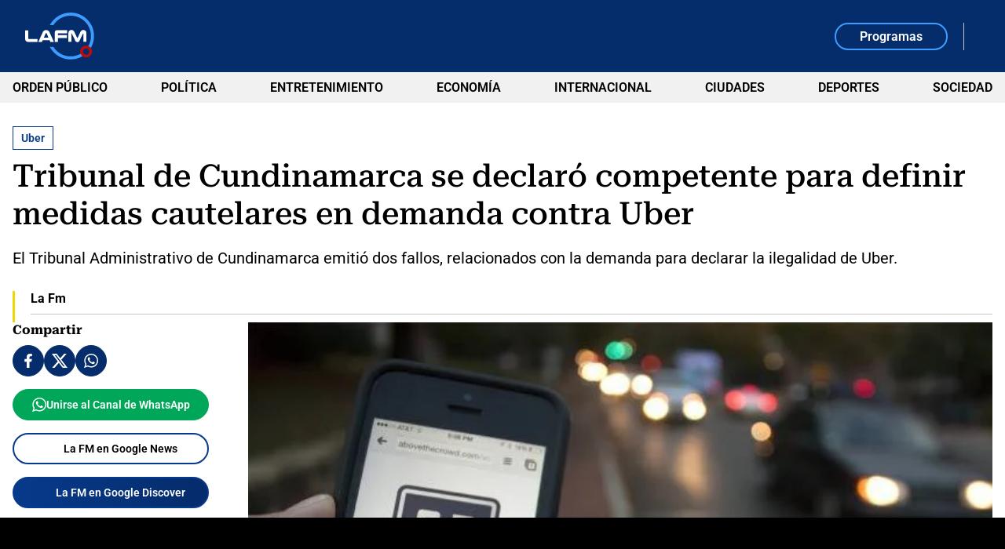

--- FILE ---
content_type: text/html; charset=utf-8
request_url: https://www.google.com/recaptcha/api2/aframe
body_size: 263
content:
<!DOCTYPE HTML><html><head><meta http-equiv="content-type" content="text/html; charset=UTF-8"></head><body><script nonce="Y7dnwsi5AqLbKti-gy5TTA">/** Anti-fraud and anti-abuse applications only. See google.com/recaptcha */ try{var clients={'sodar':'https://pagead2.googlesyndication.com/pagead/sodar?'};window.addEventListener("message",function(a){try{if(a.source===window.parent){var b=JSON.parse(a.data);var c=clients[b['id']];if(c){var d=document.createElement('img');d.src=c+b['params']+'&rc='+(localStorage.getItem("rc::a")?sessionStorage.getItem("rc::b"):"");window.document.body.appendChild(d);sessionStorage.setItem("rc::e",parseInt(sessionStorage.getItem("rc::e")||0)+1);localStorage.setItem("rc::h",'1770120017326');}}}catch(b){}});window.parent.postMessage("_grecaptcha_ready", "*");}catch(b){}</script></body></html>

--- FILE ---
content_type: application/javascript; charset=utf-8
request_url: https://fundingchoicesmessages.google.com/f/AGSKWxUoQEHCIq016qb6OLTLL2X1Yd3lfTq1uc4QsSdXUdVWg4eZ0eObx4i4L-W7pB9i-T6sFeI2zsTcqjt0hgRab30K3sfk4ttN_7u9tNytgP_cn2WVJep5y4puFmcQwgNIrQIkCQfAKliH3-DKq0dkaCg3f-TzH6f7y2zDDkWP9-HNi6DqWGSJjC3fMFBH/_/adserver_/advertising--advert2./friendfinder_/admanager3.
body_size: -1284
content:
window['164f22b8-0d84-4352-9747-2fecf94bf0fc'] = true;